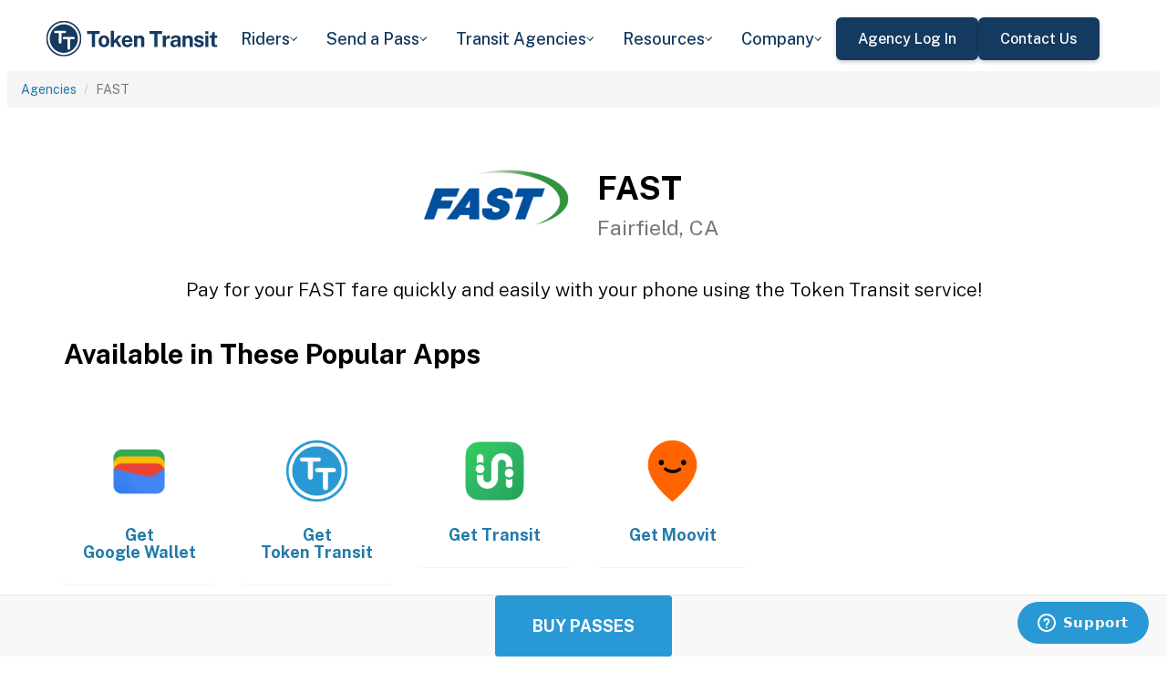

--- FILE ---
content_type: text/html; charset=utf-8
request_url: https://tokentransit.com/agency/fairfieldca?a=buttecounty&utm_medium=web&utm_source=http%3A%2F%2Fsbtranspo.com%2F
body_size: 11230
content:

<!doctype html>
<html lang="en">

<head>
  
  <meta charset="utf-8">
  <meta http-equiv="X-UA-Compatible" content="IE=edge">
  <meta name="viewport" content="width=device-width, initial-scale=1">
  <link rel="apple-touch-icon" sizes="180x180" href="/static/favicon/apple-touch-icon.png">
  <link rel="icon" type="image/png" sizes="32x32" href="/static/favicon/favicon-32x32.png">
  <link rel="icon" type="image/png" sizes="16x16" href="/static/favicon/favicon-16x16.png">
  <link rel="manifest" href="/static/favicon/manifest.json">
  <link rel="mask-icon" href="/static/favicon/safari-pinned-tab.svg" color="#2899d4">
  <meta name="apple-mobile-web-app-title" content="Token Transit">
  <meta name="application-name" content="Token Transit">
  <meta name="theme-color" content="#2899d4">
  <link rel="shortcut icon" href="/favicon.ico?v=3">
  <title>FAST - Token Transit</title>
  
  <meta name="description" content="Token Transit lets you pay for FAST passes using your mobile phone. Token Transit is fast and convenient, getting you where you need to go with ease.">
  <link href="https://storage.googleapis.com/token-transit.appspot.com/www-live-20260130-t121117pt-cecc6cd.css" rel="stylesheet" type="text/css">
  
  <link href="https://cdnjs.cloudflare.com/ajax/libs/font-awesome/4.7.0/css/font-awesome.min.css" rel="stylesheet" type="text/css">
  <link href="https://fonts.googleapis.com/css?family=PT+Sans:400,400i,700" rel="stylesheet" type="text/css">
  <meta name="apple-itunes-app" content="app-id=1163625818, app-clip-bundle-id=com.tokentransit.TokenTransitApp.Clip, app-clip-display=card">
  
  <style>
  .img-padded {
    padding: 0 16px;
  }
  .row.text-center > div {
    display: inline-block;
    float: none;
  }
  .valign {
    display: flex;
    align-items: center;
  }
  .panel-none {
    -webkit-box-shadow: none;
    box-shadow: none;
  }
  td > .alert {
    margin-bottom: 0;
  }
  .text-transform-none {
    text-transform: none;
  }
  .d-inline-block {
    display: inline-block;
  }
</style>
  <link href="https://fonts.googleapis.com" rel="preconnect"/>
<link href="https://fonts.gstatic.com" rel="preconnect" crossorigin="anonymous"/>
<link href="/static/img/webflow/favicon.png" rel="shortcut icon" type="image/x-icon"/>
<link href="/static/img/webflow/webclip.png" rel="apple-touch-icon"/>
<script src="https://ajax.googleapis.com/ajax/libs/webfont/1.6.26/webfont.js" type="text/javascript"></script>
<script type="text/javascript">WebFont.load({  google: {    families: ["Public Sans:100,200,300,regular,500,600,700,800,900,100italic,200italic,300italic,italic,500italic,600italic,700italic,800italic,900italic"]  }});</script>
<script type="text/javascript">!function(o,c){var n=c.documentElement,t=" w-mod-";n.className+=t+"js",("ontouchstart"in o||o.DocumentTouch&&c instanceof DocumentTouch)&&(n.className+=t+"touch")}(window,document);</script>
<script src="https://www.google.com/recaptcha/api.js" type="text/javascript"></script>

</head>

<body id="page-top" class="index">
  <div class="webflow">
  <div data-animation="default" data-collapse="medium" data-duration="400" data-easing="ease" data-easing2="ease" role="banner" class="navbar w-nav">
    <div class="padding-global navbar-background">
      <div class="container w-container">
        <div class="navbar-component">
          <a href="/" aria-current="page" class="brand w-nav-brand w--current"><img src="/static/img/webflow/Token-Transit-Logo---Full-Name---Dark-Blue.svg" loading="lazy" width="Auto" alt="" class="tt-logo"/></a>
          <nav role="navigation" class="nav-menu w-nav-menu">
            <div data-hover="true" data-delay="200" data-w-id="ecc8faa7-8ca9-62f6-c758-0ae645ea1f46" class="w-dropdown">
              <div class="dropdown complex-copy w-dropdown-toggle">
                <div class="dropdown-menu-text">Riders</div><img loading="lazy" src="/static/img/webflow/Arrow-Icon.svg" alt="Arrow" class="dropdown-icon"/>
              </div>
              <nav class="dropdown-list w-dropdown-list">
                <a href="/riders/download" class="menu-link-block w-inline-block">
                  <div id="w-node-ecc8faa7-8ca9-62f6-c758-0ae645ea1f4d-02969b96">
                    <h4 id="w-node-ecc8faa7-8ca9-62f6-c758-0ae645ea1f4e-02969b96" class="dropdown-title">Download Token Transit</h4>
                    <div id="w-node-ecc8faa7-8ca9-62f6-c758-0ae645ea1f50-02969b96" class="dropdown-description">Download the app on iOS or Android.</div>
                  </div>
                </a>
                <a href="https://support.tokentransit.com/hc/en-us/" target="_blank" class="menu-link-block w-inline-block">
                  <div id="w-node-ecc8faa7-8ca9-62f6-c758-0ae645ea1f53-02969b96">
                    <h4 id="w-node-ecc8faa7-8ca9-62f6-c758-0ae645ea1f54-02969b96" class="dropdown-title">Rider Support</h4>
                    <div id="w-node-ecc8faa7-8ca9-62f6-c758-0ae645ea1f56-02969b96" class="dropdown-description">Having trouble? We&#39;re here to help.</div>
                  </div>
                </a>
                <a href="/smart-card" class="menu-link-block w-inline-block">
                  <div id="w-node-b948c8b3-04a9-a783-3bbe-0decb1efe546-02969b96">
                    <h4 id="w-node-b948c8b3-04a9-a783-3bbe-0decb1efe547-02969b96" class="dropdown-title">Smart Cards</h4>
                    <div id="w-node-b948c8b3-04a9-a783-3bbe-0decb1efe549-02969b96" class="dropdown-description">Manage and reload your Smart Card.</div>
                  </div>
                </a>
              </nav>
            </div>
            <div data-hover="true" data-delay="200" data-w-id="49c7c853-8e8d-9f7e-8f78-19596c9d1f5c" class="w-dropdown">
              <div class="dropdown complex-copy w-dropdown-toggle">
                <div class="dropdown-menu-text">Send a Pass</div><img loading="lazy" src="/static/img/webflow/Arrow-Icon.svg" alt="Arrow" class="dropdown-icon"/>
              </div>
              <nav class="dropdown-list w-dropdown-list">
                <a href="/send" class="menu-link-block w-inline-block">
                  <div id="w-node-_49c7c853-8e8d-9f7e-8f78-19596c9d1f63-02969b96">
                    <h4 id="w-node-_49c7c853-8e8d-9f7e-8f78-19596c9d1f64-02969b96" class="dropdown-title">Send a Pass</h4>
                    <div id="w-node-_49c7c853-8e8d-9f7e-8f78-19596c9d1f66-02969b96" class="dropdown-description">Send a transit pass to anyone&#39;s phone.</div>
                  </div>
                </a>
                <a href="https://support.tokentransit.com/hc/en-us/articles/360003126331-How-do-I-send-passes-to-a-rider" target="_blank" class="menu-link-block w-inline-block">
                  <div id="w-node-_49c7c853-8e8d-9f7e-8f78-19596c9d1f69-02969b96">
                    <h4 id="w-node-_49c7c853-8e8d-9f7e-8f78-19596c9d1f6a-02969b96" class="dropdown-title">Need Help?</h4>
                    <div id="w-node-_49c7c853-8e8d-9f7e-8f78-19596c9d1f6c-02969b96" class="dropdown-description">Learn more about Send a Pass.</div>
                  </div>
                </a>
              </nav>
            </div>
            <div data-hover="true" data-delay="200" data-w-id="6405d3f9-6153-fb02-aa78-92d7d347a0bb" class="w-dropdown">
              <div class="dropdown complex w-dropdown-toggle">
                <div class="dropdown-menu-text">Transit Agencies</div><img loading="lazy" src="/static/img/webflow/Arrow-Icon.svg" alt="Arrow" class="dropdown-icon"/>
              </div>
              <nav class="dropdown-list w-dropdown-list">
                <a href="/agencies/fare-distribution" class="menu-link-block w-inline-block">
                  <div id="w-node-_97537723-2e54-ce82-0bd9-0022984df028-02969b96">
                    <h4 id="w-node-a0b3d8d3-24fb-1775-abd1-eab86f9175fa-02969b96" class="dropdown-title">Fare Distribution</h4>
                    <div id="w-node-a0b3d8d3-24fb-1775-abd1-eab86f9175fc-02969b96" class="dropdown-description">Make transit passes easily accessible.</div>
                  </div>
                </a>
                <a href="/agencies/fare-collection" class="menu-link-block w-inline-block">
                  <div id="w-node-_4968767a-2615-09ad-a243-084dc1c62b59-02969b96">
                    <h4 id="w-node-_4968767a-2615-09ad-a243-084dc1c62b5a-02969b96" class="dropdown-title">Fare Collection</h4>
                    <div id="w-node-_4968767a-2615-09ad-a243-084dc1c62b5c-02969b96" class="dropdown-description">Modernize your fare collection. </div>
                  </div>
                </a>
                <a href="/agencies/administration" class="menu-link-block w-inline-block">
                  <div id="w-node-d4efdc2a-afa7-68bd-00ac-3a1903551e86-02969b96">
                    <h4 id="w-node-d4efdc2a-afa7-68bd-00ac-3a1903551e87-02969b96" class="dropdown-title">Administration, Management, &amp; Data</h4>
                    <div id="w-node-d4efdc2a-afa7-68bd-00ac-3a1903551e89-02969b96" class="dropdown-description">Easily manage your fares and collect rich data. </div>
                  </div>
                </a>
                <a href="/agencies/rider-engagement" class="menu-link-block w-inline-block">
                  <div id="w-node-_99b0ebaf-1f8d-e6dd-84ba-acef9d68723e-02969b96">
                    <h4 id="w-node-_99b0ebaf-1f8d-e6dd-84ba-acef9d68723f-02969b96" class="dropdown-title">Rider Support &amp; Engagement</h4>
                    <div id="w-node-_99b0ebaf-1f8d-e6dd-84ba-acef9d687241-02969b96" class="dropdown-description">Grow mobile fare adoption and support your riders.</div>
                  </div>
                </a>
              </nav>
            </div>
            <div data-hover="true" data-delay="200" data-w-id="8c2f9175-daea-b7e2-3f79-ff6c027f9254" class="w-dropdown">
              <div class="dropdown complex-copy w-dropdown-toggle">
                <div class="dropdown-menu-text">Resources</div><img loading="lazy" src="/static/img/webflow/Arrow-Icon.svg" alt="Arrow" class="dropdown-icon"/>
              </div>
              <nav class="dropdown-list w-dropdown-list">
                <a href="/resources/case-studies" class="menu-link-block w-inline-block">
                  <div id="w-node-_8c2f9175-daea-b7e2-3f79-ff6c027f925b-02969b96">
                    <h4 id="w-node-_8c2f9175-daea-b7e2-3f79-ff6c027f925c-02969b96" class="dropdown-title">Case Studies</h4>
                    <div id="w-node-_8c2f9175-daea-b7e2-3f79-ff6c027f925e-02969b96" class="dropdown-description">Hear from your peer agencies. </div>
                  </div>
                </a>
              </nav>
            </div>
            <div data-hover="true" data-delay="200" data-w-id="5391dd26-fddb-5a17-3cfd-6f3c33d1a821" class="w-dropdown">
              <div class="dropdown complex-copy w-dropdown-toggle">
                <div class="dropdown-menu-text">Company</div><img loading="lazy" src="/static/img/webflow/Arrow-Icon.svg" alt="Arrow" class="dropdown-icon"/>
              </div>
              <nav class="dropdown-list w-dropdown-list">
                <a href="/company/about" class="menu-link-block w-inline-block">
                  <div id="w-node-_5391dd26-fddb-5a17-3cfd-6f3c33d1a828-02969b96">
                    <h4 id="w-node-_5391dd26-fddb-5a17-3cfd-6f3c33d1a829-02969b96" class="dropdown-title">About</h4>
                    <div id="w-node-_5391dd26-fddb-5a17-3cfd-6f3c33d1a82b-02969b96" class="dropdown-description">Learn more about Token Transit.</div>
                  </div>
                </a>
                <a href="/company/contact" class="menu-link-block w-inline-block">
                  <div id="w-node-_2595e14c-9f33-c461-f092-07e0354c304f-02969b96">
                    <h4 id="w-node-_2595e14c-9f33-c461-f092-07e0354c3050-02969b96" class="dropdown-title">Contact Us</h4>
                    <div id="w-node-_2595e14c-9f33-c461-f092-07e0354c3052-02969b96" class="dropdown-description">Reach out to us!</div>
                  </div>
                </a>
                <a href="/company/customers" class="menu-link-block w-inline-block">
                  <div id="w-node-_90464285-8b1d-26e4-95f3-28393e9063a6-02969b96">
                    <h4 id="w-node-_90464285-8b1d-26e4-95f3-28393e9063a7-02969b96" class="dropdown-title">Customers</h4>
                    <div id="w-node-_90464285-8b1d-26e4-95f3-28393e9063a9-02969b96" class="dropdown-description">View our customer agencies near you. </div>
                  </div>
                </a>
                <a href="/company/press" class="menu-link-block w-inline-block">
                  <div id="w-node-_97888eef-1e0c-10d9-1d47-96a83f6e5f29-02969b96">
                    <h4 id="w-node-_97888eef-1e0c-10d9-1d47-96a83f6e5f2a-02969b96" class="dropdown-title">Press</h4>
                    <div id="w-node-_97888eef-1e0c-10d9-1d47-96a83f6e5f2c-02969b96" class="dropdown-description">Read about Token Transit in the news.</div>
                  </div>
                </a>
                <a href="/company/careers" class="menu-link-block w-inline-block">
                  <div id="w-node-_773f2f70-309c-32f4-16ba-6cd504fca3d5-02969b96">
                    <h4 id="w-node-_773f2f70-309c-32f4-16ba-6cd504fca3d6-02969b96" class="dropdown-title">Careers</h4>
                    <div id="w-node-_773f2f70-309c-32f4-16ba-6cd504fca3d8-02969b96" class="dropdown-description">View open roles at Token Transit.</div>
                  </div>
                </a>
                <a href="https://status.tokentransit.com/" target="_blank" class="menu-link-block w-inline-block">
                  <div id="w-node-b1cb81f7-4211-39c0-be8e-9cef558e181e-02969b96">
                    <h4 id="w-node-b1cb81f7-4211-39c0-be8e-9cef558e181f-02969b96" class="dropdown-title">Status</h4>
                    <div id="w-node-b1cb81f7-4211-39c0-be8e-9cef558e1821-02969b96" class="dropdown-description">View the status of the Token Transit Platform.</div>
                  </div>
                </a>
              </nav>
            </div>
            <div class="navbar-button-wrapper">
              <a data-w-id="54f26a70-333e-ab1a-4c50-d306e7d1ca18" href="https://agency.tokentransit.com/" target="_blank" class="button-dark-blue-to-green w-inline-block">
                <div class="text-weight-medium text-size-regular">Agency Log In</div>
              </a>
              <a data-w-id="cf368f65-c901-7f2d-df57-4bfc151eff75" href="/company/contact" class="button-dark-blue-to-green w-inline-block">
                <div class="button-text-wrapper">
                  <div class="text-weight-medium text-size-regular">Contact Us</div>
                </div>
                <div class="mask-frame button-mask"></div>
              </a>
            </div>
          </nav>
          <div class="menu-button w-nav-button">
            <div class="menu-icon w-icon-nav-menu"></div>
          </div>
        </div>
      </div>
    </div>
  </div>
  </div> 

  <div class="tt-code">
  <div class="toppadding"></div>
  <div class="container-fluid">
  <div class="row">
    <ul class="breadcrumb">
      <li><a href='/agency?a=fairfieldca&amp;utm_medium=web&amp;utm_source=http%3A%2F%2Fsbtranspo.com%2F'>Agencies</a></li>
      <li class="active">FAST</li>
    </ul>
  </div>
</div>



<nav class="navbar navbar-default navbar-fixed-bottom">
  <div class="container-fluid">
    <div class="row">
      <div class="col-xs-12 text-center">
        <a href='/app?a=fairfieldca&amp;utm_medium=web&amp;utm_source=http%3A%2F%2Fsbtranspo.com%2F'
          class="btn btn-xl btn-primary m-3 text-uppercase">Buy Passes</a>
      </div>
    </div>
  </div>
</nav>



<div class="container">

  <div class="row valign">
    <div class="col-xs-12 col-sm-offset-4 col-sm-2">
      <div class="image"><img class="img-responsive" src="https://storage.googleapis.com/token-transit.appspot.com/davE7FQ-GQxJz5V2dAn9SkUXh-1FJXbC2jYGKUE-fnQ-logo.fairfieldca.png"></div>
    </div><div class="col-xs-12 col-sm-6">
      <h1>
        FAST<br>
        <small>Fairfield, CA</small>
      </h1>
    </div>
  </div>

  <div class="row">
    <div class="col-xs-12">
      <p class="lead text-center">
        Pay for your FAST fare quickly and easily with your phone using the Token Transit service!
      </p>
    </div>
  </div>

  <div id="apps" class="row">
    <div class="col-xs-12">
      
      
      <h2 class="line-head">Available in These Popular Apps</h2>
      
      
    </div>
  </div>

  
  <div class="row">
    <div class="col-xs-6 col-sm-3 col-md-2">
      <a href='https://pay.google.com'>
        <div class="panel panel-none">
          <div class="panel-body">
            <h5 class="text-center">&#8203;</h5>
            <img class="img-responsive img-padded" src="https://storage.googleapis.com/token-transit.appspot.com/vOUe6Mxl5vSkYP5ypD3gaHMhuVj4iEczQBb1YP3T7ag--platform_logo.google_pay.png"/>
            <h4 class="text-center text-transform-none">Get <span class="d-inline-block">Google Wallet</span></h4>
          </div>
        </div>
      </a>
    </div><div class="col-xs-6 col-sm-3 col-md-2">
      <a href='https://tokentransit.com/app'>
        <div class="panel panel-none">
          <div class="panel-body">
            <h5 class="text-center">&#8203;</h5>
            <img class="img-responsive img-padded" src="https://storage.googleapis.com/token-transit.appspot.com/gi8M9RJyHeRJZUmBVKxiQrplEVLfBpNRjDVhEZUW8xk--platform_logo.tokentransit.png"/>
            <h4 class="text-center text-transform-none">Get <span class="d-inline-block">Token Transit</span></h4>
          </div>
        </div>
      </a>
    </div><div class="col-xs-6 col-sm-3 col-md-2">
      <a href='https://transitapp.com'>
        <div class="panel panel-none">
          <div class="panel-body">
            <h5 class="text-center">&#8203;</h5>
            <img class="img-responsive img-padded" src="https://storage.googleapis.com/token-transit.appspot.com/r1gaULYu4YtAt-PhOr3Bz6frOBCuxTxOjo52jSJZHMM--platform_logo.transit_app.png"/>
            <h4 class="text-center text-transform-none">Get <span class="d-inline-block">Transit</span></h4>
          </div>
        </div>
      </a>
    </div><div class="col-xs-6 col-sm-3 col-md-2">
      <a href='https://moovitapp.com/'>
        <div class="panel panel-none">
          <div class="panel-body">
            <h5 class="text-center">&#8203;</h5>
            <img class="img-responsive img-padded" src="https://storage.googleapis.com/token-transit.appspot.com/GoFX32loMzXvgxETPj2CdBz_PJnoOa0oDeASlaqOM2U--platform_logo.moovit.png"/>
            <h4 class="text-center text-transform-none">Get <span class="d-inline-block">Moovit</span></h4>
          </div>
        </div>
      </a>
    </div>
  </div>
  

  
  <hr id="howtoride">

  <div class="row">
    <div class="col-xs-12">
      <h2 class="line-head">How to Ride Transit Using Your Phone</h2>
      <ul>
        <li>Download your mobile app of choice from the options above</li>
        <li>Purchase passes to use immediately or store them for future rides (note: an internet connection is required to purchase and activate a mobile pass)</li>
        <li>As the bus approaches open your app and tap your pass to activate</li>
        <li>Once onboard follow instructions in the app to validate your ticket</li>
      </ul>
    </div>
  </div>

  
  

  <hr id="sendapass">

  <div class="row">
    <div class="col-xs-12">
      <h2 class="line-head">Send a Pass</h2>
      <p>
        Token Transit <a href='/agency/fairfieldca/send?a=fairfieldca&amp;utm_medium=web&amp;utm_source=http%3A%2F%2Fsbtranspo.com%2F'>Send a
        Pass</a> is an online pass purchasing portal for FAST. You can purchase a pass online and have
        it instantly sent to any rider you choose. You can now instantly deliver transit passes for your friends
        and family.
      </p>
      <div class="text-center">
        <a href='/agency/fairfieldca/send?a=fairfieldca&amp;utm_medium=web&amp;utm_source=http%3A%2F%2Fsbtranspo.com%2F' class="btn btn-large m-3 text-uppercase">Send a Pass</a>
      </div>
    </div>
  </div>
  

  
  
  <hr id="fares">

  <div class="row">
    <div class="col-xs-12">
      <h2 class="line-head">Fares</h2>
      <div id="fares-table"></div>
    </div>
  </div>

  
  
  
  <hr id="rider-descriptions">

  <div class="row">
    <div class="col-xs-12">
      <h2 class="line-head">Rider Descriptions</h2>

      <table class="table table-responsive table-striped table-bordered table-hover">
        <th scope="col">Name</th>
        <th scope="col">Description</th>
        
        <tr>
          <th scope="row">Adult</th>
          <td>
            
            
            
          </td>
        </tr>
        
        <tr>
          <th scope="row">SDM/Reduced</th>
          <td>
            
            <p><strong>Eligible riders only.</strong></p>
            <div class="alert alert-info"><p>Senior (65+)/Disabled/Medicare (SDM) passengers must have eligible ID. Driver may ask for proof of eligibility.</p>
</div>
            
          </td>
        </tr>
        
        <tr>
          <th scope="row">Youth</th>
          <td>
            
            <p><strong>Eligible riders only.</strong></p>
            <div class="alert alert-info"><p>Youth are persons ages 6-18. Driver may ask for proof of eligibility.</p>
</div>
            
          </td>
        </tr>
        
        <tr>
          <th scope="row">FAST Connect ADA</th>
          <td>
            
            <p><strong>Eligible riders only.</strong></p>
            <div class="alert alert-info"><p>Must be eligible for FAST Connect ADA paratransit rides.</p>
</div>
            
          </td>
        </tr>
        
      </table>
    </div>
  </div>
  
  
  <hr id="service-descriptions">

  <div class="row">
    <div class="col-xs-12">
      <h2 class="line-head">Service Descriptions</h2>

      <table class="table table-responsive table-striped table-bordered table-hover">
        <th scope="col">Name</th>
        <th scope="col">Description</th>
        
        <tr>
          <th scope="row">Local</th>
          <td>
            
            <p>Valid on FAST (local routes) and FAST Connect (microtransit).</p>

            
          </td>
        </tr>
        
        <tr>
          <th scope="row">FAST Connect ADA</th>
          <td>
            
            <p>Travel on FAST Connect ADA Paratransit services.</p>

            
          </td>
        </tr>
        
      </table>
    </div>
  </div>
  
  
  <hr id="fare-descriptions">

  <div class="row">
    <div class="col-xs-12">
      <h2 class="line-head">Fare Descriptions</h2>

      <table class="table table-responsive table-striped table-bordered table-hover">
        <th scope="col">Name</th>
        <th scope="col">Description</th>
        
        <tr>
          <th scope="row">Single Ride</th>
          <td>
            
            <p>Valid for a single ride. Ticket will display for 10 minutes.</p>

            
          </td>
        </tr>
        
        <tr>
          <th scope="row">10 Ride</th>
          <td>
            
            <p>A pack of 10 passes, each valid for a single ride. Each ticket will display for 10 minutes.</p>

            
          </td>
        </tr>
        
        <tr>
          <th scope="row">31-Day</th>
          <td>
            
            <p>31-Day passes are valid for 31 consecutive days after first use. Expires at midnight on the 31st day.</p>

            
          </td>
        </tr>
        
      </table>
    </div>
  </div>
  
  

  


  

  

  <hr id="terms">

  <div class="row">
    <div class="col-xs-12">
      <h2 class="line-head"><span class="d-inline-block">FAST</span> Terms and Policies</h2>
      <p>
        Purchases made with Token Transit for FAST are subject to FAST terms and policies. For more information on these policies you may visit
	 <a href="https://fasttransit.org/">https://fasttransit.org/</a>  or contact FAST directly.
      </p>
    </div>
  </div>
</div>
  </div>

  <div class="webflow">
  <footer data-w-id="78a84c18-dfc0-86c3-908c-e7b517198de6" class="footer">
    <div class="padding-global large footer">
      <div class="footer-component">
        <div class="w-layout-grid footer-grid">
          <div id="w-node-_78a84c18-dfc0-86c3-908c-e7b517198deb-17198de6" class="footer-about">
            <a href="/" aria-current="page" class="brand w-inline-block w--current"><img src="/static/img/webflow/Token-Transit-Logo---Full-Name---Dark-Blue.svg" loading="lazy" alt="" class="token-transit-logo footer"/></a>
            <p class="text-size-regular max-width-30ch medium">Token Transit makes taking public transit the easiest choice.</p>
            <div class="footer-social-media">
              <a href="https://www.linkedin.com/company/tokentransit" target="_blank" class="footer-social-link w-inline-block"><img src="/static/img/webflow/linkedin-logo.svg" loading="lazy" width="50" height="50" alt="" class="image-14"/></a>
              <a href="https://x.com/tokentransit" target="_blank" class="footer-social-link w-inline-block"><img src="/static/img/webflow/x-logo.svg" loading="lazy" width="50" height="50" alt="" class="image-14"/></a>
            </div>
            <div class="app-logo-block">
              <a href="https://apps.apple.com/us/app/token-transit/id1163625818?ct=https%3A%2F%2Ftokentransit.com%2Fsend" target="_blank" class="download-logos w-inline-block"><img loading="lazy" src="/static/img/webflow/apple-download-on-the-app-store.svg" alt="Download on the App Store Button" class="app-logo"/></a>
              <a href="https://play.google.com/store/apps/details?id=com.tokentransit.tokentransit&amp;referrer=referrer%3D%252Fapp" target="_blank" class="w-inline-block"><img loading="lazy" src="/static/img/webflow/get-it-on-google-play.svg" alt="Get it on Google Play logo" class="app-logo"/></a>
            </div>
          </div>
          <div id="w-node-_78a84c18-dfc0-86c3-908c-e7b517198e0a-17198de6" class="footer-links-wrapper">
            <div class="footer-title">
              <div class="text-size-regular text-weight-bold caps">For riders</div>
            </div>
            <div class="footer-link-wrap">
              <a href="/riders/download" class="footer-link w-inline-block">
                <div class="text-weight-regular">Download App</div>
              </a>
              <a href="https://support.tokentransit.com/hc/en-us/" class="footer-link w-inline-block">
                <div class="text-weight-regular">Support</div>
              </a>
              <a href="/send" target="_blank" class="footer-link w-inline-block">
                <div class="text-weight-regular">Send a Pass</div>
              </a>
              <a href="/smart-card" class="footer-link w-inline-block">
                <div class="text-weight-regular">Smart Cards</div>
              </a>
              <a href="/agency" class="footer-link w-inline-block">
                <div class="text-weight-regular">Find Your Agency</div>
              </a>
              <a href="/legal/terms" class="footer-link w-inline-block">
                <div class="text-weight-regular">Terms of Use</div>
              </a>
              <a href="/legal/privacy" class="footer-link w-inline-block">
                <div class="text-weight-regular">Privacy</div>
              </a>
            </div>
          </div>
          <div id="w-node-_78a84c18-dfc0-86c3-908c-e7b517198e1b-17198de6" class="footer-links-wrapper">
            <div class="footer-title">
              <div class="text-size-regular text-weight-bold caps">For Transit agencies</div>
            </div>
            <div class="footer-link-wrap">
              <a href="https://agency.tokentransit.com/" target="_blank" class="footer-link w-inline-block">
                <div class="text-weight-regular">Portal Log In</div>
              </a>
              <a href="/resources/case-studies" class="footer-link w-inline-block">
                <div class="text-weight-regular">Case Studies</div>
              </a>
              <a href="/company/contact" class="footer-link w-inline-block">
                <div class="text-weight-regular">Contact Us</div>
              </a>
              <a href="/company/contact" class="footer-link w-inline-block">
                <div class="text-weight-regular">Request a Demo</div>
              </a>
            </div>
          </div>
          <div id="w-node-_78a84c18-dfc0-86c3-908c-e7b517198df9-17198de6" class="footer-links-wrapper">
            <div class="footer-title">
              <div class="text-size-regular text-weight-bold caps">Company</div>
            </div>
            <div class="footer-link-wrap">
              <a href="/company/about" class="footer-link w-inline-block">
                <div class="text-weight-regular">About</div>
              </a>
              <a href="/company/contact" class="footer-link w-inline-block">
                <div class="text-weight-regular">Contact Us</div>
              </a>
              <a href="/company/customers" class="footer-link w-inline-block">
                <div class="text-weight-regular">Customers</div>
              </a>
              <a href="/company/press" class="footer-link w-inline-block">
                <div class="text-weight-regular">Press</div>
              </a>
              <a href="/company/careers" class="footer-link w-inline-block">
                <div class="text-weight-regular">Careers</div>
              </a>
              <a href="https://status.tokentransit.com/" class="footer-link w-inline-block">
                <div class="text-weight-regular">Status</div>
              </a>
            </div>
            <div class="soc2">
              <a href="https://www.vanta.com/collection/soc-2/what-is-soc-2" class="w-inline-block"><img src="/static/img/webflow/Vanta_Compliance_SOC-2_Ilma.svg" loading="lazy" alt="SOC 2 powered by Vanta badge" class="image-29"/></a>
            </div>
          </div>
          <div class="text-weight-regular">Copyright © 2015 -2025 Token Transit . <br/>All rights reserved.<br/></div>
        </div>
      </div>
    </div>
  </footer>
  </div>

   
  <script src="https://cdnjs.cloudflare.com/ajax/libs/jquery/3.5.1/jquery.min.js"></script>
  
  <script src="https://cdnjs.cloudflare.com/ajax/libs/twitter-bootstrap/3.4.1/js/bootstrap.min.js"></script>
  
  <script src="https://cdnjs.cloudflare.com/ajax/libs/jquery-easing/1.4.1/jquery.easing.min.js"></script>

  
  <script src="/static/js/agency.min.js"></script>

  
  <script id="ze-snippet" src="https://static.zdassets.com/ekr/snippet.js?key=a503fe8b-f41b-40e3-b1b3-0a23b50575c6"></script>
  

  

<script>
  var fs = JSON.parse("{\u0022fareStructure\u0022:{\u0022object\u0022:\u0022farestructure\u0022,\u0022id\u0022:\u0022ag9zfnRva2VuLXRyYW5zaXRyLQsSBkFnZW5jeRiAgKDmgNa2CAwLEg1GYXJlU3RydWN0dXJlGICA0KWLk_UIDA\u0022,\u0022agency_id\u0022:\u0022fairfieldca\u0022,\u0022lang\u0022:\u0022en-US\u0022,\u0022purchase_expiration\u0022:{},\u0022updated\u0022:\u00222024-02-02T13:51:13.508518242Z\u0022,\u0022metadata\u0022:{\u0022discount\u0022:\u0022No discounts at this time\u0022},\u0022riders\u0022:[{\u0022id\u0022:\u0022adult\u0022,\u0022name\u0022:\u0022Adult\u0022,\u0022name_official\u0022:\u0022Adult\u0022,\u0022no_implicit_header\u0022:true},{\u0022id\u0022:\u0022reduced\u0022,\u0022name\u0022:\u0022SDM\/Reduced\u0022,\u0022name_official\u0022:\u0022Reduced\u0022,\u0022restricted\u0022:true,\u0022restricted_description\u0022:\u0022Senior (65\u002b)\/Disabled\/Medicare (SDM) passengers must have eligible ID. Driver may ask for proof of eligibility.\u0022,\u0022restricted_label\u0022:\u0022Eligible riders only.\u0022,\u0022no_implicit_header\u0022:true},{\u0022id\u0022:\u0022youth\u0022,\u0022name\u0022:\u0022Youth\u0022,\u0022name_official\u0022:\u0022Youth\u0022,\u0022restricted\u0022:true,\u0022restricted_description\u0022:\u0022Youth are persons ages 6-18. Driver may ask for proof of eligibility.\u0022,\u0022restricted_label\u0022:\u0022Eligible riders only.\u0022,\u0022no_implicit_header\u0022:true},{\u0022id\u0022:\u0022paratransit\u0022,\u0022name\u0022:\u0022FAST Connect ADA\u0022,\u0022name_official\u0022:\u0022FAST Connect ADA\u0022,\u0022restricted\u0022:true,\u0022restricted_description\u0022:\u0022Must be eligible for FAST Connect ADA paratransit rides.\u0022,\u0022restricted_label\u0022:\u0022Eligible riders only.\u0022,\u0022no_implicit_header\u0022:true}],\u0022passes\u0022:[{\u0022id\u0022:\u0022single_ride\u0022,\u0022name\u0022:\u0022Single Ride\u0022,\u0022name_official\u0022:\u0022Single Ride\u0022,\u0022description\u0022:\u0022Valid for a single ride. Ticket will display for 10 minutes.\u0022,\u0022span\u0022:{\u0022duration\u0022:{\u0022seconds\u0022:600}},\u0022transfer_time\u0022:{}},{\u0022id\u0022:\u002210_ride\u0022,\u0022name\u0022:\u002210 Ride\u0022,\u0022name_official\u0022:\u002210 Ride\u0022,\u0022description\u0022:\u0022A pack of 10 passes, each valid for a single ride. Each ticket will display for 10 minutes.\u0022,\u0022span\u0022:{\u0022duration\u0022:{\u0022seconds\u0022:600}},\u0022quantity\u0022:10,\u0022transfer_time\u0022:{}},{\u0022id\u0022:\u0022day\u0022,\u0022name\u0022:\u00221 Day\u0022,\u0022name_official\u0022:\u00221 Day\u0022,\u0022description\u0022:\u0022Day passes are valid until 3:00AM.\u0022,\u0022span\u0022:{\u0022duration\u0022:{}},\u0022transfer_time\u0022:{}},{\u0022id\u0022:\u002231_day\u0022,\u0022name\u0022:\u002231-Day\u0022,\u0022name_official\u0022:\u002231-Day\u0022,\u0022description\u0022:\u002231-Day passes are valid for 31 consecutive days after first use. Expires at midnight on the 31st day.\u0022,\u0022span\u0022:{\u0022base\u0022:\u0022day\u0022,\u0022duration\u0022:{\u0022days\u0022:31}},\u0022transfer_time\u0022:{}}],\u0022fares\u0022:[{\u0022id\u0022:\u0022adult_single_ride_local\u0022,\u0022name\u0022:\u0022Adult Local Single Ride\u0022,\u0022name_official\u0022:\u0022Adult Local Single Ride\u0022,\u0022description\u0022:\u0022Valid on FAST (local routes) and FAST Connect (microtransit). Valid for a single ride. Ticket will display for 10 minutes.\u0022,\u0022headers\u0022:[{\u0022color\u0022:\u0022#000000\u0022,\u0022text\u0022:\u0022Local\u0022}],\u0022override_group_ids\u0022:[\u0022local\u0022],\u0022rider_id\u0022:\u0022adult\u0022,\u0022pass_id\u0022:\u0022single_ride\u0022,\u0022ticket_settings_id\u0022:\u0022default\u0022,\u0022price\u0022:{\u0022amount\u0022:200,\u0022currency\u0022:\u0022USD\u0022},\u0022option_ids\u0022:[\u0022service_local\u0022,\u0022rider_adult\u0022,\u0022fare_single_ride\u0022],\u0022span\u0022:{\u0022duration\u0022:{\u0022seconds\u0022:600}}},{\u0022id\u0022:\u0022youth_single_ride_local\u0022,\u0022name\u0022:\u0022Youth Local Single Ride\u0022,\u0022name_official\u0022:\u0022Youth Local Single Ride\u0022,\u0022description\u0022:\u0022Valid on FAST (local routes) and FAST Connect (microtransit). Valid for a single ride. Ticket will display for 10 minutes.\u0022,\u0022restricted_access_description\u0022:\u0022Youth are persons ages 6-18.\u0022,\u0022headers\u0022:[{\u0022color\u0022:\u0022#000000\u0022,\u0022text\u0022:\u0022Local\u0022}],\u0022override_group_ids\u0022:[\u0022local\u0022],\u0022rider_id\u0022:\u0022youth\u0022,\u0022pass_id\u0022:\u0022single_ride\u0022,\u0022ticket_settings_id\u0022:\u0022default\u0022,\u0022price\u0022:{\u0022amount\u0022:175,\u0022currency\u0022:\u0022USD\u0022},\u0022option_ids\u0022:[\u0022service_local\u0022,\u0022rider_youth\u0022,\u0022fare_single_ride\u0022],\u0022span\u0022:{\u0022duration\u0022:{\u0022seconds\u0022:600}}},{\u0022id\u0022:\u0022reduced_single_ride_local\u0022,\u0022name\u0022:\u0022Reduced Local Single Ride\u0022,\u0022name_official\u0022:\u0022Reduced Local Single Ride\u0022,\u0022description\u0022:\u0022Valid on FAST (local routes) and FAST Connect (microtransit). Valid for a single ride. Ticket will display for 10 minutes.\u0022,\u0022restricted_access_description\u0022:\u0022Senior (65\u002b)\/Disabled\/Medicare (SDM) passengers must show one of the following forms of ID when purchasing an SDM pass and boarding the bus: ADA Paratransit ID Card, Regional Transit Connection Card (RTC), Federal Medicare Card with Photo ID, FAST SDM Reduced ID Card, Proof of age 65 or older with Photo ID, DMV Disabled License Plate Registration with Photo ID, DMV Disabled Parking Placard Registration with Photo ID. If information is needed in another language, please contact FAST Administration at 707-434-3800.\u0022,\u0022headers\u0022:[{\u0022color\u0022:\u0022#000000\u0022,\u0022text\u0022:\u0022Local\u0022}],\u0022override_group_ids\u0022:[\u0022local\u0022],\u0022rider_id\u0022:\u0022reduced\u0022,\u0022pass_id\u0022:\u0022single_ride\u0022,\u0022ticket_settings_id\u0022:\u0022default\u0022,\u0022price\u0022:{\u0022amount\u0022:100,\u0022currency\u0022:\u0022USD\u0022},\u0022option_ids\u0022:[\u0022service_local\u0022,\u0022rider_reduced\u0022,\u0022fare_single_ride\u0022],\u0022span\u0022:{\u0022duration\u0022:{\u0022seconds\u0022:600}}},{\u0022id\u0022:\u0022adult_10_ride_local\u0022,\u0022name\u0022:\u0022Adult Local 10 Ride\u0022,\u0022name_official\u0022:\u0022Adult Local 10 Ride\u0022,\u0022description\u0022:\u0022Valid on FAST (local routes) and FAST Connect (microtransit). A pack of 10 passes, each valid for a single ride. Each ticket will display for 10 minutes.\u0022,\u0022headers\u0022:[{\u0022color\u0022:\u0022#000000\u0022,\u0022text\u0022:\u0022Local\u0022}],\u0022override_group_ids\u0022:[\u0022local\u0022],\u0022rider_id\u0022:\u0022adult\u0022,\u0022pass_id\u0022:\u002210_ride\u0022,\u0022ticket_settings_id\u0022:\u0022default\u0022,\u0022price\u0022:{\u0022amount\u0022:2000,\u0022currency\u0022:\u0022USD\u0022},\u0022option_ids\u0022:[\u0022service_local\u0022,\u0022rider_adult\u0022,\u0022fare_10_ride\u0022],\u0022quantity\u0022:10,\u0022span\u0022:{\u0022duration\u0022:{\u0022seconds\u0022:600}}},{\u0022id\u0022:\u0022youth_10_ride_local\u0022,\u0022name\u0022:\u0022Youth Local 10 Ride\u0022,\u0022name_official\u0022:\u0022Youth Local 10 Ride\u0022,\u0022description\u0022:\u0022Valid on FAST (local routes) and FAST Connect (microtransit). A pack of 10 passes, each valid for a single ride. Each ticket will display for 10 minutes.\u0022,\u0022restricted_access_description\u0022:\u0022Youth are persons ages 6-18.\u0022,\u0022headers\u0022:[{\u0022color\u0022:\u0022#000000\u0022,\u0022text\u0022:\u0022Local\u0022}],\u0022override_group_ids\u0022:[\u0022local\u0022],\u0022rider_id\u0022:\u0022youth\u0022,\u0022pass_id\u0022:\u002210_ride\u0022,\u0022ticket_settings_id\u0022:\u0022default\u0022,\u0022price\u0022:{\u0022amount\u0022:1750,\u0022currency\u0022:\u0022USD\u0022},\u0022option_ids\u0022:[\u0022service_local\u0022,\u0022rider_youth\u0022,\u0022fare_10_ride\u0022],\u0022quantity\u0022:10,\u0022span\u0022:{\u0022duration\u0022:{\u0022seconds\u0022:600}}},{\u0022id\u0022:\u0022reduced_10_ride_local\u0022,\u0022name\u0022:\u0022Reduced Local 10 Ride\u0022,\u0022name_official\u0022:\u0022Reduced Local 10 Ride\u0022,\u0022description\u0022:\u0022Valid on FAST (local routes) and FAST Connect (microtransit). A pack of 10 passes, each valid for a single ride. Each ticket will display for 10 minutes.\u0022,\u0022restricted_access_description\u0022:\u0022Senior (65\u002b)\/Disabled\/Medicare (SDM) passengers must show one of the following forms of ID when purchasing an SDM pass and boarding the bus: ADA Paratransit ID Card, Regional Transit Connection Card (RTC), Federal Medicare Card with Photo ID, FAST SDM Reduced ID Card, Proof of age 65 or older with Photo ID, DMV Disabled License Plate Registration with Photo ID, DMV Disabled Parking Placard Registration with Photo ID. If information is needed in another language, please contact FAST Administration at 707-434-3800.\u0022,\u0022headers\u0022:[{\u0022color\u0022:\u0022#000000\u0022,\u0022text\u0022:\u0022Local\u0022}],\u0022override_group_ids\u0022:[\u0022local\u0022],\u0022rider_id\u0022:\u0022reduced\u0022,\u0022pass_id\u0022:\u002210_ride\u0022,\u0022ticket_settings_id\u0022:\u0022default\u0022,\u0022price\u0022:{\u0022amount\u0022:1000,\u0022currency\u0022:\u0022USD\u0022},\u0022option_ids\u0022:[\u0022service_local\u0022,\u0022rider_reduced\u0022,\u0022fare_10_ride\u0022],\u0022quantity\u0022:10,\u0022span\u0022:{\u0022duration\u0022:{\u0022seconds\u0022:600}}},{\u0022id\u0022:\u0022adult_31_day_local\u0022,\u0022name\u0022:\u0022Adult Local 31-Day\u0022,\u0022name_official\u0022:\u0022Adult Local 31-Day\u0022,\u0022description\u0022:\u0022Valid on FAST (local routes) and FAST Connect (microtransit). 31-Day passes are valid for 31 consecutive days after first use. Expires at midnight on the 31st day.\u0022,\u0022headers\u0022:[{\u0022color\u0022:\u0022#000000\u0022,\u0022text\u0022:\u0022Local\u0022}],\u0022override_group_ids\u0022:[\u0022local\u0022],\u0022rider_id\u0022:\u0022adult\u0022,\u0022pass_id\u0022:\u002231_day\u0022,\u0022ticket_settings_id\u0022:\u0022default\u0022,\u0022price\u0022:{\u0022amount\u0022:8000,\u0022currency\u0022:\u0022USD\u0022},\u0022option_ids\u0022:[\u0022service_local\u0022,\u0022rider_adult\u0022,\u0022fare_31_day\u0022],\u0022span\u0022:{\u0022base\u0022:\u0022day\u0022,\u0022duration\u0022:{\u0022days\u0022:31}}},{\u0022id\u0022:\u0022youth_31_day_local\u0022,\u0022name\u0022:\u0022Youth Local 31-Day\u0022,\u0022name_official\u0022:\u0022Youth Local 31-Day\u0022,\u0022description\u0022:\u0022Valid on FAST (local routes) and FAST Connect (microtransit). 31-Day passes are valid for 31 consecutive days after first use. Expires at midnight on the 31st day.\u0022,\u0022restricted_access_description\u0022:\u0022Youth are persons ages 6-18.\u0022,\u0022headers\u0022:[{\u0022color\u0022:\u0022#000000\u0022,\u0022text\u0022:\u0022Local\u0022}],\u0022override_group_ids\u0022:[\u0022local\u0022],\u0022rider_id\u0022:\u0022youth\u0022,\u0022pass_id\u0022:\u002231_day\u0022,\u0022ticket_settings_id\u0022:\u0022default\u0022,\u0022price\u0022:{\u0022amount\u0022:7000,\u0022currency\u0022:\u0022USD\u0022},\u0022option_ids\u0022:[\u0022service_local\u0022,\u0022rider_youth\u0022,\u0022fare_31_day\u0022],\u0022span\u0022:{\u0022base\u0022:\u0022day\u0022,\u0022duration\u0022:{\u0022days\u0022:31}}},{\u0022id\u0022:\u0022reduced_31_day_local\u0022,\u0022name\u0022:\u0022Reduced Local 31-Day\u0022,\u0022name_official\u0022:\u0022Reduced Local 31-Day\u0022,\u0022description\u0022:\u0022Valid on FAST (local routes) and FAST Connect (microtransit). 31-Day passes are valid for 31 consecutive days after first use. Expires at midnight on the 31st day.\u0022,\u0022restricted_access_description\u0022:\u0022Senior (65\u002b)\/Disabled\/Medicare (SDM) passengers must show one of the following forms of ID when purchasing an SDM pass and boarding the bus: ADA Paratransit ID Card, Regional Transit Connection Card (RTC), Federal Medicare Card with Photo ID, FAST SDM Reduced ID Card, Proof of age 65 or older with Photo ID, DMV Disabled License Plate Registration with Photo ID, DMV Disabled Parking Placard Registration with Photo ID. If information is needed in another language, please contact FAST Administration at 707-434-3800.\u0022,\u0022headers\u0022:[{\u0022color\u0022:\u0022#000000\u0022,\u0022text\u0022:\u0022Local\u0022}],\u0022override_group_ids\u0022:[\u0022local\u0022],\u0022rider_id\u0022:\u0022reduced\u0022,\u0022pass_id\u0022:\u002231_day\u0022,\u0022ticket_settings_id\u0022:\u0022default\u0022,\u0022price\u0022:{\u0022amount\u0022:4000,\u0022currency\u0022:\u0022USD\u0022},\u0022option_ids\u0022:[\u0022service_local\u0022,\u0022rider_reduced\u0022,\u0022fare_31_day\u0022],\u0022span\u0022:{\u0022base\u0022:\u0022day\u0022,\u0022duration\u0022:{\u0022days\u0022:31}}},{\u0022id\u0022:\u0022paratransit_single_ride_paratransit\u0022,\u0022name\u0022:\u0022FAST Connect ADA Single Ride\u0022,\u0022name_official\u0022:\u0022FAST Connect ADA Single Ride\u0022,\u0022description\u0022:\u0022Travel on FAST Connect ADA paratransit services. Valid for a single ride. Ticket will display for 10 minutes.\u0022,\u0022restricted_access_description\u0022:\u0022Must be eligible for FAST Connect ADA paratransit services.\u0022,\u0022headers\u0022:[{\u0022color\u0022:\u0022#000000\u0022,\u0022text\u0022:\u0022FAST CONNECT\u0022}],\u0022override_group_ids\u0022:[\u0022paratransit\u0022],\u0022rider_id\u0022:\u0022paratransit\u0022,\u0022pass_id\u0022:\u0022single_ride\u0022,\u0022ticket_settings_id\u0022:\u0022default\u0022,\u0022price\u0022:{\u0022amount\u0022:400,\u0022currency\u0022:\u0022USD\u0022},\u0022option_ids\u0022:[\u0022service_paratransit\u0022,\u0022rider_paratransit\u0022,\u0022fare_single_ride\u0022],\u0022span\u0022:{\u0022duration\u0022:{\u0022seconds\u0022:600}}},{\u0022id\u0022:\u0022paratransit_10_ride_paratransit\u0022,\u0022name\u0022:\u0022FAST Connect ADA 10 Ride\u0022,\u0022name_official\u0022:\u0022FAST Connect ADA Paratransit 10 Ride\u0022,\u0022description\u0022:\u0022Travel on FAST Connect ADA paratransit services. A pack of 10 passes, each valid for a single ride. Each ticket will display for 10 minutes.\u0022,\u0022restricted_access_description\u0022:\u0022Must be eligible for FAST Connect ADA paratransit services.\u0022,\u0022headers\u0022:[{\u0022color\u0022:\u0022#000000\u0022,\u0022text\u0022:\u0022FAST CONNECT\u0022}],\u0022override_group_ids\u0022:[\u0022paratransit\u0022],\u0022rider_id\u0022:\u0022paratransit\u0022,\u0022pass_id\u0022:\u002210_ride\u0022,\u0022ticket_settings_id\u0022:\u0022default\u0022,\u0022price\u0022:{\u0022amount\u0022:4000,\u0022currency\u0022:\u0022USD\u0022},\u0022option_ids\u0022:[\u0022service_paratransit\u0022,\u0022rider_paratransit\u0022,\u0022fare_10_ride\u0022],\u0022quantity\u0022:10,\u0022span\u0022:{\u0022duration\u0022:{\u0022seconds\u0022:600}}}],\u0022rider_option_index\u0022:0,\u0022pass_option_index\u0022:2,\u0022options\u0022:[{\u0022id\u0022:\u0022rider_adult\u0022,\u0022name\u0022:\u0022Adult\u0022,\u0022type_id\u0022:\u0022rider\u0022},{\u0022id\u0022:\u0022rider_reduced\u0022,\u0022name\u0022:\u0022SDM\/Reduced\u0022,\u0022description\u0022:\u0022Senior (65\u002b)\/Disabled\/Medicare (SDM) passengers must have eligible ID. Driver may ask for proof of eligibility.\u0022,\u0022short_alert\u0022:\u0022Senior (65\u002b)\/Disabled\/Medicare (SDM) passengers must have eligible ID. Driver may ask for proof of eligibility.\u0022,\u0022type_id\u0022:\u0022rider\u0022},{\u0022id\u0022:\u0022rider_youth\u0022,\u0022name\u0022:\u0022Youth\u0022,\u0022description\u0022:\u0022Youth are persons ages 6-18. Driver may ask for proof of eligibility.\u0022,\u0022short_alert\u0022:\u0022Youth are persons ages 6-18. Driver may ask for proof of eligibility.\u0022,\u0022type_id\u0022:\u0022rider\u0022},{\u0022id\u0022:\u0022rider_paratransit\u0022,\u0022name\u0022:\u0022FAST Connect ADA\u0022,\u0022description\u0022:\u0022Must be eligible for FAST Connect ADA paratransit rides.\u0022,\u0022short_alert\u0022:\u0022Must be eligible for FAST Connect ADA paratransit rides.\u0022,\u0022type_id\u0022:\u0022rider\u0022},{\u0022id\u0022:\u0022service_local\u0022,\u0022name\u0022:\u0022Local\u0022,\u0022description\u0022:\u0022Valid on FAST (local routes) and FAST Connect (microtransit).\u0022,\u0022type_id\u0022:\u0022service\u0022},{\u0022id\u0022:\u0022service_paratransit\u0022,\u0022name\u0022:\u0022FAST Connect ADA\u0022,\u0022description\u0022:\u0022Travel on FAST Connect ADA Paratransit services.\u0022,\u0022type_id\u0022:\u0022service\u0022},{\u0022id\u0022:\u0022fare_single_ride\u0022,\u0022name\u0022:\u0022Single Ride\u0022,\u0022description\u0022:\u0022Valid for a single ride. Ticket will display for 10 minutes.\u0022,\u0022type_id\u0022:\u0022fare\u0022},{\u0022id\u0022:\u0022fare_10_ride\u0022,\u0022name\u0022:\u002210 Ride\u0022,\u0022description\u0022:\u0022A pack of 10 passes, each valid for a single ride. Each ticket will display for 10 minutes.\u0022,\u0022type_id\u0022:\u0022fare\u0022},{\u0022id\u0022:\u0022fare_day\u0022,\u0022name\u0022:\u00221 Day\u0022,\u0022description\u0022:\u0022Day passes are valid until 3:00AM.\u0022,\u0022type_id\u0022:\u0022fare\u0022},{\u0022id\u0022:\u0022fare_31_day\u0022,\u0022name\u0022:\u002231-Day\u0022,\u0022description\u0022:\u002231-Day passes are valid for 31 consecutive days after first use. Expires at midnight on the 31st day.\u0022,\u0022type_id\u0022:\u0022fare\u0022}],\u0022option_types\u0022:[{\u0022id\u0022:\u0022rider\u0022,\u0022name\u0022:\u0022Rider\u0022},{\u0022id\u0022:\u0022service\u0022,\u0022name\u0022:\u0022Service\u0022},{\u0022id\u0022:\u0022fare\u0022,\u0022name\u0022:\u0022Pass\u0022}]}}").fareStructure;

  var optionTypes = [
    
    {
      "name": "Rider",
      "id": "rider",
      "options": [
        
      ],
    },
    
    {
      "name": "Service",
      "id": "service",
      "options": [
        
      ],
    },
    
    {
      "name": "Pass",
      "id": "fare",
      "options": [
        
      ],
    },
    
  ];

  var options = [
    
    {
      "name": "Adult",
      "id": "rider_adult",
      "type_id": "rider",
    },
    
    {
      "name": "SDM\/Reduced",
      "id": "rider_reduced",
      "type_id": "rider",
    },
    
    {
      "name": "Youth",
      "id": "rider_youth",
      "type_id": "rider",
    },
    
    {
      "name": "FAST Connect ADA",
      "id": "rider_paratransit",
      "type_id": "rider",
    },
    
    {
      "name": "Local",
      "id": "service_local",
      "type_id": "service",
    },
    
    {
      "name": "FAST Connect ADA",
      "id": "service_paratransit",
      "type_id": "service",
    },
    
    {
      "name": "Single Ride",
      "id": "fare_single_ride",
      "type_id": "fare",
    },
    
    {
      "name": "10 Ride",
      "id": "fare_10_ride",
      "type_id": "fare",
    },
    
    {
      "name": "1 Day",
      "id": "fare_day",
      "type_id": "fare",
    },
    
    {
      "name": "31-Day",
      "id": "fare_31_day",
      "type_id": "fare",
    },
    
  ];

  $.each(optionTypes, function (k, ot) {
    $.each(options, function (k2, o) {
      if (o.type_id == ot.id) {
        ot.options.push(o);
      }
    });
  });

  
  var compileLabels = function (label, optionType) {
    return optionType.options.map(function (o) {
      var ids = label.ids.slice(0);
      ids.push(o.id);
      return {
        "text": label.text + "<p>" + optionType.name + ": " + o.name + "</p>",
        "ids": ids,
      };
    });
  }

  var labels = [{
    "text": "",
    "ids": []
  }];

  optionTypes.forEach(function (ot) {
    labels = labels.map(function (l) {
      return compileLabels(l, ot);
    }).flat();
  });

  var afares = {};

  labels.forEach(function (l) {
    var idLabel = ""
    if (l.ids.length > 0) {
      idLabel = "[" + l.ids.join(" ") + "]";
    }

    
    afares[idLabel + "zone"] = {
      
      "adult": {},
      
      "reduced": {},
      
      "youth": {},
      
      "paratransit": {},
      
    };
    
  });

  var riders = {
    
    "adult": "Adult",
    
    "reduced": "SDM\/Reduced",
    
    "youth": "Youth",
    
    "paratransit": "FAST Connect ADA",
    
  };


  
  afares["[service_local rider_adult fare_single_ride]zone"]["adult"]["single_ride"] = {
    "id": "adult_single_ride_local",
    "price": {
      "amount": "200",
      "currency": "USD",
    },
  };
  
  afares["[service_local rider_youth fare_single_ride]zone"]["youth"]["single_ride"] = {
    "id": "youth_single_ride_local",
    "price": {
      "amount": "175",
      "currency": "USD",
    },
  };
  
  afares["[service_local rider_reduced fare_single_ride]zone"]["reduced"]["single_ride"] = {
    "id": "reduced_single_ride_local",
    "price": {
      "amount": "100",
      "currency": "USD",
    },
  };
  
  afares["[service_local rider_adult fare_10_ride]zone"]["adult"]["10_ride"] = {
    "id": "adult_10_ride_local",
    "price": {
      "amount": "2000",
      "currency": "USD",
    },
  };
  
  afares["[service_local rider_youth fare_10_ride]zone"]["youth"]["10_ride"] = {
    "id": "youth_10_ride_local",
    "price": {
      "amount": "1750",
      "currency": "USD",
    },
  };
  
  afares["[service_local rider_reduced fare_10_ride]zone"]["reduced"]["10_ride"] = {
    "id": "reduced_10_ride_local",
    "price": {
      "amount": "1000",
      "currency": "USD",
    },
  };
  
  afares["[service_local rider_adult fare_31_day]zone"]["adult"]["31_day"] = {
    "id": "adult_31_day_local",
    "price": {
      "amount": "8000",
      "currency": "USD",
    },
  };
  
  afares["[service_local rider_youth fare_31_day]zone"]["youth"]["31_day"] = {
    "id": "youth_31_day_local",
    "price": {
      "amount": "7000",
      "currency": "USD",
    },
  };
  
  afares["[service_local rider_reduced fare_31_day]zone"]["reduced"]["31_day"] = {
    "id": "reduced_31_day_local",
    "price": {
      "amount": "4000",
      "currency": "USD",
    },
  };
  
  afares["[service_paratransit rider_paratransit fare_single_ride]zone"]["paratransit"]["single_ride"] = {
    "id": "paratransit_single_ride_paratransit",
    "price": {
      "amount": "400",
      "currency": "USD",
    },
  };
  
  afares["[service_paratransit rider_paratransit fare_10_ride]zone"]["paratransit"]["10_ride"] = {
    "id": "paratransit_10_ride_paratransit",
    "price": {
      "amount": "4000",
      "currency": "USD",
    },
  };
  

  var passesById = {
    
    "single_ride": "Single Ride",
    
    "10_ride": "10 Ride",
    
    "day": "1 Day",
    
    "31_day": "31-Day",
    
  };

  var compileFaresTable = function (fares) {
    var faresTable = [
      "<table class='table table-responsive table-striped table-bordered table-hover'>",
      "<th scope='col'></th>"
    ]

    var passes = {};
    $.each(fares, function (k, v) {
      $.each(v, function (k2, v2) {
        passes[k2] = true;
      });
    });

    $.each(passes, function (k, v) {
      faresTable.push("<th scope='col'>" + passesById[k] + "</th>");
    });

    $.each(fares, function (k, v) {
      if (!$.isEmptyObject(v)) {
        faresTable.push("<tr><th scope='row' style='width:20%;'>" + riders[k] + "</th>");
        $.each(passes, function (name, index) {
          var fare = v[name];
          var row = [];
          if (fare) {
            row.push("<td>");
            var price = fare["price"]["amount"] / 100;
            row.push("$" + price.toFixed(2));
          } else {
            row.push("<td>");
          }
          row.push("</td>");
          faresTable.push(row.join(''));
        });
        faresTable.push("</tr>");
      }
    });

    faresTable.push("</table>");

    return faresTable
  }

  var hasFares = function (fares) {
    for (const k in fares) {
      var v = fares[k];
      if (!$.isEmptyObject(v)) {
        return true;
      }
    }
    return false;
  }

  var faresTable = [];
  labels.forEach(function (l) {
    var idLabel = ""
    if (l.ids.length > 0) {
      idLabel = "[" + l.ids.join(" ") + "]";
    }

    

    var myfares = afares[idLabel + "zone"];
    if (hasFares(myfares)) {
      faresTable.push("<h4 class='line-head'>" + l.text + "</h4>");
      faresTable.push(compileFaresTable(myfares).join(""));
    }

    
  });

  $("#fares-table").html(faresTable.join("\n"));
</script>

  <script>
    const API_SERVICE = "api.tokentransit.com"
    const API_PUBLISHABLE_KEY = "pk_live_nAKgHNCbSSGCLf0sWopuaw"
  </script>
  <script src="https://storage.googleapis.com/token-transit.appspot.com/www-live-20260130-t121117pt-cecc6cd.js"></script>

  <script src="https://d3e54v103j8qbb.cloudfront.net/js/jquery-3.5.1.min.dc5e7f18c8.js?site=66a9319f9a099055594d5fdc" type="text/javascript" integrity="sha256-9/aliU8dGd2tb6OSsuzixeV4y/faTqgFtohetphbbj0=" crossorigin="anonymous"></script>
<script src="/static/js/webflow/webflow.js" type="text/javascript"></script>

</body>

</html>
